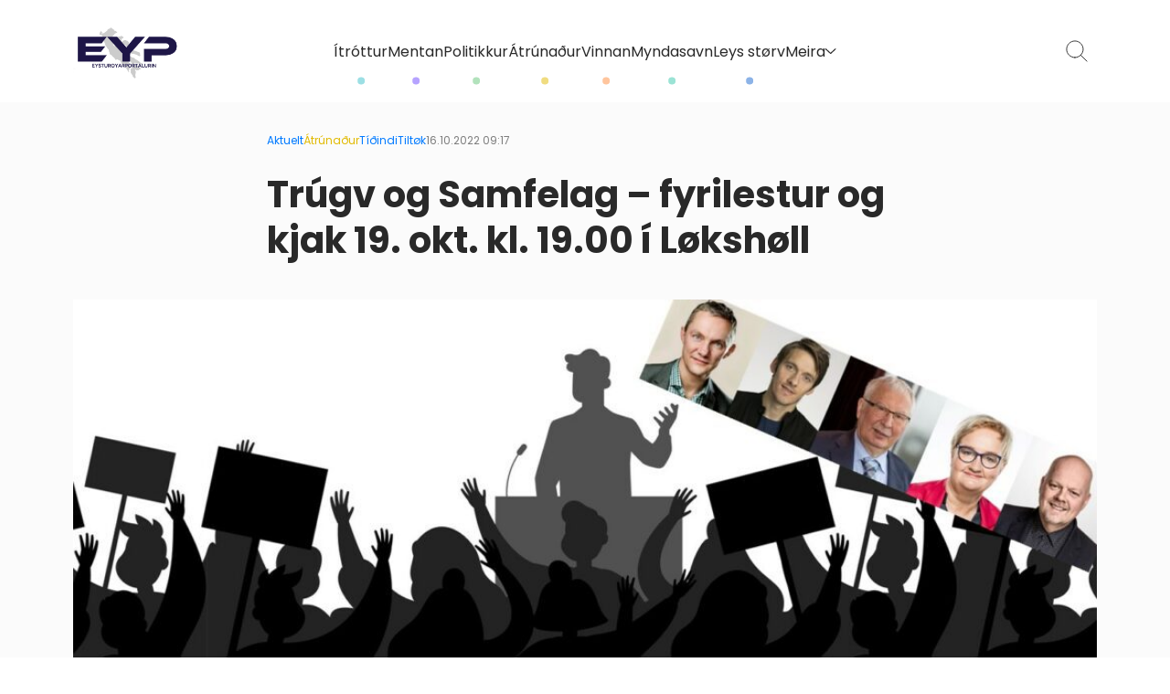

--- FILE ---
content_type: text/html; charset=UTF-8
request_url: https://www.eyp.fo/trugv-og-samfelag-fyrilestur-og-kjak-19-okt-kl-19-00-i-loksholl/
body_size: 10823
content:
<!DOCTYPE html><html xmlns="http://www.w3.org/1999/xhtml" lang="en"><head><meta charset="UTF-8" /><link media="all" href="https://www.eyp.fo/wp-content/cache/autoptimize/css/autoptimize_0a35c43e048d79e3a28f2260eea6bff1.css" rel="stylesheet"><title>Trúgv og Samfelag – fyrilestur og kjak 19. okt. kl. 19.00 í Løkshøll - Eysturoyarportalurin</title><meta charset="UTF-8"><meta name="HandheldFriendly" content="true" /><meta name="apple-mobile-web-app-capable" content="YES" /><meta http-equiv="X-UA-Compatible" content="IE=edge,chrome=1"><meta name="viewport" content="width=device-width, initial-scale=1.0" /><link rel="apple-touch-icon" sizes="180x180" href="https://www.eyp.fo/wp-content/themes/lunnar-eyp/images/favicon/apple-touch-icon.png"><link rel="icon" type="image/png" sizes="32x32" href="https://www.eyp.fo/wp-content/themes/lunnar-eyp/images/favicon/favicon-32x32.png"><link rel="icon" type="image/png" sizes="16x16" href="https://www.eyp.fo/wp-content/themes/lunnar-eyp/images/favicon/favicon-16x16.png"><link rel="manifest" href="https://www.eyp.fo/wp-content/themes/lunnar-eyp/images/favicon/site.webmanifest"><link rel="preconnect" href="https://fonts.googleapis.com"><link rel="preconnect" href="https://fonts.gstatic.com" crossorigin><link href="https://fonts.googleapis.com/css2?family=Poppins:ital,wght@0,300;0,400;0,500;0,600;0,700;1,300;1,400;1,500;1,600;1,700&display=swap" rel="stylesheet"><meta name='robots' content='index, follow, max-image-preview:large, max-snippet:-1, max-video-preview:-1' /><link rel="canonical" href="https://www.eyp.fo/trugv-og-samfelag-fyrilestur-og-kjak-19-okt-kl-19-00-i-loksholl/" /><meta property="og:locale" content="en_US" /><meta property="og:type" content="article" /><meta property="og:title" content="Trúgv og Samfelag – fyrilestur og kjak 19. okt. kl. 19.00 í Løkshøll - Eysturoyarportalurin" /><meta property="og:description" content="Mynd: Háskúlin í Nesvík Almenna rúmið eiga vit øll. Politikkin somuleiðis. Føroyar eru eitt kristið land, verður tíðum ført fram, samstundis sum vit tosa um trúar-, framsøgu- og savningarfrælsi føroyinga. [&hellip;]" /><meta property="og:url" content="https://www.eyp.fo/trugv-og-samfelag-fyrilestur-og-kjak-19-okt-kl-19-00-i-loksholl/" /><meta property="og:site_name" content="Eysturoyarportalurin" /><meta property="article:published_time" content="2022-10-16T08:17:00+00:00" /><meta property="og:image" content="https://www.eyp.fo/wp-content/uploads/2023/05/Trugv-og-samfelag-1024x576-1.jpg" /><meta property="og:image:width" content="1024" /><meta property="og:image:height" content="576" /><meta property="og:image:type" content="image/jpeg" /><meta name="author" content="wplunnar" /><meta name="twitter:card" content="summary_large_image" /><meta name="twitter:label1" content="Written by" /><meta name="twitter:data1" content="wplunnar" /><meta name="twitter:label2" content="Est. reading time" /><meta name="twitter:data2" content="1 minute" /> <script type="application/ld+json" class="yoast-schema-graph">{"@context":"https://schema.org","@graph":[{"@type":"Article","@id":"https://www.eyp.fo/trugv-og-samfelag-fyrilestur-og-kjak-19-okt-kl-19-00-i-loksholl/#article","isPartOf":{"@id":"https://www.eyp.fo/trugv-og-samfelag-fyrilestur-og-kjak-19-okt-kl-19-00-i-loksholl/"},"author":{"name":"wplunnar","@id":"https://www.eyp.fo/#/schema/person/1f25da11f0d4ddb9b68074411315f53d"},"headline":"Trúgv og Samfelag – fyrilestur og kjak 19. okt. kl. 19.00 í Løkshøll","datePublished":"2022-10-16T08:17:00+00:00","mainEntityOfPage":{"@id":"https://www.eyp.fo/trugv-og-samfelag-fyrilestur-og-kjak-19-okt-kl-19-00-i-loksholl/"},"wordCount":134,"image":{"@id":"https://www.eyp.fo/trugv-og-samfelag-fyrilestur-og-kjak-19-okt-kl-19-00-i-loksholl/#primaryimage"},"thumbnailUrl":"https://www.eyp.fo/wp-content/uploads/2023/05/Trugv-og-samfelag-1024x576-1.jpg","articleSection":["Aktuelt","Átrúnaður","Tíðindi","Tiltøk"],"inLanguage":"en-US"},{"@type":"WebPage","@id":"https://www.eyp.fo/trugv-og-samfelag-fyrilestur-og-kjak-19-okt-kl-19-00-i-loksholl/","url":"https://www.eyp.fo/trugv-og-samfelag-fyrilestur-og-kjak-19-okt-kl-19-00-i-loksholl/","name":"Trúgv og Samfelag – fyrilestur og kjak 19. okt. kl. 19.00 í Løkshøll - Eysturoyarportalurin","isPartOf":{"@id":"https://www.eyp.fo/#website"},"primaryImageOfPage":{"@id":"https://www.eyp.fo/trugv-og-samfelag-fyrilestur-og-kjak-19-okt-kl-19-00-i-loksholl/#primaryimage"},"image":{"@id":"https://www.eyp.fo/trugv-og-samfelag-fyrilestur-og-kjak-19-okt-kl-19-00-i-loksholl/#primaryimage"},"thumbnailUrl":"https://www.eyp.fo/wp-content/uploads/2023/05/Trugv-og-samfelag-1024x576-1.jpg","datePublished":"2022-10-16T08:17:00+00:00","author":{"@id":"https://www.eyp.fo/#/schema/person/1f25da11f0d4ddb9b68074411315f53d"},"breadcrumb":{"@id":"https://www.eyp.fo/trugv-og-samfelag-fyrilestur-og-kjak-19-okt-kl-19-00-i-loksholl/#breadcrumb"},"inLanguage":"en-US","potentialAction":[{"@type":"ReadAction","target":["https://www.eyp.fo/trugv-og-samfelag-fyrilestur-og-kjak-19-okt-kl-19-00-i-loksholl/"]}]},{"@type":"ImageObject","inLanguage":"en-US","@id":"https://www.eyp.fo/trugv-og-samfelag-fyrilestur-og-kjak-19-okt-kl-19-00-i-loksholl/#primaryimage","url":"https://www.eyp.fo/wp-content/uploads/2023/05/Trugv-og-samfelag-1024x576-1.jpg","contentUrl":"https://www.eyp.fo/wp-content/uploads/2023/05/Trugv-og-samfelag-1024x576-1.jpg","width":1024,"height":576},{"@type":"BreadcrumbList","@id":"https://www.eyp.fo/trugv-og-samfelag-fyrilestur-og-kjak-19-okt-kl-19-00-i-loksholl/#breadcrumb","itemListElement":[{"@type":"ListItem","position":1,"name":"Home","item":"https://www.eyp.fo/"},{"@type":"ListItem","position":2,"name":"Trúgv og Samfelag – fyrilestur og kjak 19. okt. kl. 19.00 í Løkshøll"}]},{"@type":"WebSite","@id":"https://www.eyp.fo/#website","url":"https://www.eyp.fo/","name":"Eysturoyarportalurin","description":"","potentialAction":[{"@type":"SearchAction","target":{"@type":"EntryPoint","urlTemplate":"https://www.eyp.fo/?s={search_term_string}"},"query-input":{"@type":"PropertyValueSpecification","valueRequired":true,"valueName":"search_term_string"}}],"inLanguage":"en-US"},{"@type":"Person","@id":"https://www.eyp.fo/#/schema/person/1f25da11f0d4ddb9b68074411315f53d","name":"wplunnar","sameAs":["http://www.eyp.fo"],"url":"https://www.eyp.fo/author/wplunnar/"}]}</script> <link rel='dns-prefetch' href='//unpkg.com' /><link rel='dns-prefetch' href='//cdnjs.cloudflare.com' /><link rel="alternate" title="oEmbed (JSON)" type="application/json+oembed" href="https://www.eyp.fo/wp-json/oembed/1.0/embed?url=https%3A%2F%2Fwww.eyp.fo%2Ftrugv-og-samfelag-fyrilestur-og-kjak-19-okt-kl-19-00-i-loksholl%2F" /><link rel="alternate" title="oEmbed (XML)" type="text/xml+oembed" href="https://www.eyp.fo/wp-json/oembed/1.0/embed?url=https%3A%2F%2Fwww.eyp.fo%2Ftrugv-og-samfelag-fyrilestur-og-kjak-19-okt-kl-19-00-i-loksholl%2F&#038;format=xml" /><style id='wp-img-auto-sizes-contain-inline-css' type='text/css'>img:is([sizes=auto i],[sizes^="auto," i]){contain-intrinsic-size:3000px 1500px}
/*# sourceURL=wp-img-auto-sizes-contain-inline-css */</style><style id='wp-emoji-styles-inline-css' type='text/css'>img.wp-smiley, img.emoji {
		display: inline !important;
		border: none !important;
		box-shadow: none !important;
		height: 1em !important;
		width: 1em !important;
		margin: 0 0.07em !important;
		vertical-align: -0.1em !important;
		background: none !important;
		padding: 0 !important;
	}
/*# sourceURL=wp-emoji-styles-inline-css */</style><style id='wp-block-post-featured-image-inline-css' type='text/css'>.wp-block-post-featured-image{margin-left:0;margin-right:0}.wp-block-post-featured-image a{display:block;height:100%}.wp-block-post-featured-image :where(img){box-sizing:border-box;height:auto;max-width:100%;vertical-align:bottom;width:100%}.wp-block-post-featured-image.alignfull img,.wp-block-post-featured-image.alignwide img{width:100%}.wp-block-post-featured-image .wp-block-post-featured-image__overlay.has-background-dim{background-color:#000;inset:0;position:absolute}.wp-block-post-featured-image{position:relative}.wp-block-post-featured-image .wp-block-post-featured-image__overlay.has-background-gradient{background-color:initial}.wp-block-post-featured-image .wp-block-post-featured-image__overlay.has-background-dim-0{opacity:0}.wp-block-post-featured-image .wp-block-post-featured-image__overlay.has-background-dim-10{opacity:.1}.wp-block-post-featured-image .wp-block-post-featured-image__overlay.has-background-dim-20{opacity:.2}.wp-block-post-featured-image .wp-block-post-featured-image__overlay.has-background-dim-30{opacity:.3}.wp-block-post-featured-image .wp-block-post-featured-image__overlay.has-background-dim-40{opacity:.4}.wp-block-post-featured-image .wp-block-post-featured-image__overlay.has-background-dim-50{opacity:.5}.wp-block-post-featured-image .wp-block-post-featured-image__overlay.has-background-dim-60{opacity:.6}.wp-block-post-featured-image .wp-block-post-featured-image__overlay.has-background-dim-70{opacity:.7}.wp-block-post-featured-image .wp-block-post-featured-image__overlay.has-background-dim-80{opacity:.8}.wp-block-post-featured-image .wp-block-post-featured-image__overlay.has-background-dim-90{opacity:.9}.wp-block-post-featured-image .wp-block-post-featured-image__overlay.has-background-dim-100{opacity:1}.wp-block-post-featured-image:where(.alignleft,.alignright){width:100%}
/*# sourceURL=https://www.eyp.fo/wp-includes/blocks/post-featured-image/style.min.css */</style><style id='global-styles-inline-css' type='text/css'>:root{--wp--preset--aspect-ratio--square: 1;--wp--preset--aspect-ratio--4-3: 4/3;--wp--preset--aspect-ratio--3-4: 3/4;--wp--preset--aspect-ratio--3-2: 3/2;--wp--preset--aspect-ratio--2-3: 2/3;--wp--preset--aspect-ratio--16-9: 16/9;--wp--preset--aspect-ratio--9-16: 9/16;--wp--preset--color--black: #000000;--wp--preset--color--cyan-bluish-gray: #abb8c3;--wp--preset--color--white: #ffffff;--wp--preset--color--pale-pink: #f78da7;--wp--preset--color--vivid-red: #cf2e2e;--wp--preset--color--luminous-vivid-orange: #ff6900;--wp--preset--color--luminous-vivid-amber: #fcb900;--wp--preset--color--light-green-cyan: #7bdcb5;--wp--preset--color--vivid-green-cyan: #00d084;--wp--preset--color--pale-cyan-blue: #8ed1fc;--wp--preset--color--vivid-cyan-blue: #0693e3;--wp--preset--color--vivid-purple: #9b51e0;--wp--preset--color--blurple: var(--color-blurple);--wp--preset--color--blue: var(--color-blue);--wp--preset--color--dark-blue: var(--color-dark-blue);--wp--preset--color--dark-100: var(--color-black-100);--wp--preset--color--bg: var(--bg-color);--wp--preset--gradient--vivid-cyan-blue-to-vivid-purple: linear-gradient(135deg,rgb(6,147,227) 0%,rgb(155,81,224) 100%);--wp--preset--gradient--light-green-cyan-to-vivid-green-cyan: linear-gradient(135deg,rgb(122,220,180) 0%,rgb(0,208,130) 100%);--wp--preset--gradient--luminous-vivid-amber-to-luminous-vivid-orange: linear-gradient(135deg,rgb(252,185,0) 0%,rgb(255,105,0) 100%);--wp--preset--gradient--luminous-vivid-orange-to-vivid-red: linear-gradient(135deg,rgb(255,105,0) 0%,rgb(207,46,46) 100%);--wp--preset--gradient--very-light-gray-to-cyan-bluish-gray: linear-gradient(135deg,rgb(238,238,238) 0%,rgb(169,184,195) 100%);--wp--preset--gradient--cool-to-warm-spectrum: linear-gradient(135deg,rgb(74,234,220) 0%,rgb(151,120,209) 20%,rgb(207,42,186) 40%,rgb(238,44,130) 60%,rgb(251,105,98) 80%,rgb(254,248,76) 100%);--wp--preset--gradient--blush-light-purple: linear-gradient(135deg,rgb(255,206,236) 0%,rgb(152,150,240) 100%);--wp--preset--gradient--blush-bordeaux: linear-gradient(135deg,rgb(254,205,165) 0%,rgb(254,45,45) 50%,rgb(107,0,62) 100%);--wp--preset--gradient--luminous-dusk: linear-gradient(135deg,rgb(255,203,112) 0%,rgb(199,81,192) 50%,rgb(65,88,208) 100%);--wp--preset--gradient--pale-ocean: linear-gradient(135deg,rgb(255,245,203) 0%,rgb(182,227,212) 50%,rgb(51,167,181) 100%);--wp--preset--gradient--electric-grass: linear-gradient(135deg,rgb(202,248,128) 0%,rgb(113,206,126) 100%);--wp--preset--gradient--midnight: linear-gradient(135deg,rgb(2,3,129) 0%,rgb(40,116,252) 100%);--wp--preset--font-size--small: 14px;--wp--preset--font-size--medium: 20px;--wp--preset--font-size--large: 24px;--wp--preset--font-size--x-large: 42px;--wp--preset--font-size--normal: var(--font-size);--wp--preset--font-family--font: var(--font);--wp--preset--spacing--20: 0.44rem;--wp--preset--spacing--30: 0.67rem;--wp--preset--spacing--40: 1rem;--wp--preset--spacing--50: 1.5rem;--wp--preset--spacing--60: 2.25rem;--wp--preset--spacing--70: 3.38rem;--wp--preset--spacing--80: 5.06rem;--wp--preset--shadow--natural: 6px 6px 9px rgba(0, 0, 0, 0.2);--wp--preset--shadow--deep: 12px 12px 50px rgba(0, 0, 0, 0.4);--wp--preset--shadow--sharp: 6px 6px 0px rgba(0, 0, 0, 0.2);--wp--preset--shadow--outlined: 6px 6px 0px -3px rgb(255, 255, 255), 6px 6px rgb(0, 0, 0);--wp--preset--shadow--crisp: 6px 6px 0px rgb(0, 0, 0);}:root { --wp--style--global--content-size: var(--container);--wp--style--global--wide-size: var(--container-wide); }:where(body) { margin: 0; }.wp-site-blocks > .alignleft { float: left; margin-right: 2em; }.wp-site-blocks > .alignright { float: right; margin-left: 2em; }.wp-site-blocks > .aligncenter { justify-content: center; margin-left: auto; margin-right: auto; }:where(.is-layout-flex){gap: 0.5em;}:where(.is-layout-grid){gap: 0.5em;}.is-layout-flow > .alignleft{float: left;margin-inline-start: 0;margin-inline-end: 2em;}.is-layout-flow > .alignright{float: right;margin-inline-start: 2em;margin-inline-end: 0;}.is-layout-flow > .aligncenter{margin-left: auto !important;margin-right: auto !important;}.is-layout-constrained > .alignleft{float: left;margin-inline-start: 0;margin-inline-end: 2em;}.is-layout-constrained > .alignright{float: right;margin-inline-start: 2em;margin-inline-end: 0;}.is-layout-constrained > .aligncenter{margin-left: auto !important;margin-right: auto !important;}.is-layout-constrained > :where(:not(.alignleft):not(.alignright):not(.alignfull)){max-width: var(--wp--style--global--content-size);margin-left: auto !important;margin-right: auto !important;}.is-layout-constrained > .alignwide{max-width: var(--wp--style--global--wide-size);}body .is-layout-flex{display: flex;}.is-layout-flex{flex-wrap: wrap;align-items: center;}.is-layout-flex > :is(*, div){margin: 0;}body .is-layout-grid{display: grid;}.is-layout-grid > :is(*, div){margin: 0;}body{background-color: var(--bg-color);font-family: var(--font);font-size: var(--font-size);line-height: 1.7;padding-top: 0px;padding-right: 0px;padding-bottom: 0px;padding-left: 0px;}a:where(:not(.wp-element-button)){color: var(--color-link);text-decoration: underline;}h1{font-family: var(--font-serif);font-size: var(--font-size-h1);line-height: var(--font-size-h1);}h2{font-family: var(--font-serif);font-size: var(--font-size-h2);line-height: var(--font-size-h2);}h3{font-family: var(--font-serif);font-size: var(--font-size-h3);line-height: var(--font-size-h3);}h4{font-size: var(--font-size-h4);line-height: var(--font-size-h4);}h5{font-size: var(--font-size-h5);line-height: var(--font-size-h5);}h6{font-size: var(--font-size-h6);line-height: var(--font-size-h6);}:root :where(.wp-element-button, .wp-block-button__link){background-color: #32373c;border-width: 0;color: #fff;font-family: inherit;font-size: inherit;font-style: inherit;font-weight: inherit;letter-spacing: inherit;line-height: inherit;padding-top: calc(0.667em + 2px);padding-right: calc(1.333em + 2px);padding-bottom: calc(0.667em + 2px);padding-left: calc(1.333em + 2px);text-decoration: none;text-transform: inherit;}.has-black-color{color: var(--wp--preset--color--black) !important;}.has-cyan-bluish-gray-color{color: var(--wp--preset--color--cyan-bluish-gray) !important;}.has-white-color{color: var(--wp--preset--color--white) !important;}.has-pale-pink-color{color: var(--wp--preset--color--pale-pink) !important;}.has-vivid-red-color{color: var(--wp--preset--color--vivid-red) !important;}.has-luminous-vivid-orange-color{color: var(--wp--preset--color--luminous-vivid-orange) !important;}.has-luminous-vivid-amber-color{color: var(--wp--preset--color--luminous-vivid-amber) !important;}.has-light-green-cyan-color{color: var(--wp--preset--color--light-green-cyan) !important;}.has-vivid-green-cyan-color{color: var(--wp--preset--color--vivid-green-cyan) !important;}.has-pale-cyan-blue-color{color: var(--wp--preset--color--pale-cyan-blue) !important;}.has-vivid-cyan-blue-color{color: var(--wp--preset--color--vivid-cyan-blue) !important;}.has-vivid-purple-color{color: var(--wp--preset--color--vivid-purple) !important;}.has-blurple-color{color: var(--wp--preset--color--blurple) !important;}.has-blue-color{color: var(--wp--preset--color--blue) !important;}.has-dark-blue-color{color: var(--wp--preset--color--dark-blue) !important;}.has-dark-100-color{color: var(--wp--preset--color--dark-100) !important;}.has-bg-color{color: var(--wp--preset--color--bg) !important;}.has-black-background-color{background-color: var(--wp--preset--color--black) !important;}.has-cyan-bluish-gray-background-color{background-color: var(--wp--preset--color--cyan-bluish-gray) !important;}.has-white-background-color{background-color: var(--wp--preset--color--white) !important;}.has-pale-pink-background-color{background-color: var(--wp--preset--color--pale-pink) !important;}.has-vivid-red-background-color{background-color: var(--wp--preset--color--vivid-red) !important;}.has-luminous-vivid-orange-background-color{background-color: var(--wp--preset--color--luminous-vivid-orange) !important;}.has-luminous-vivid-amber-background-color{background-color: var(--wp--preset--color--luminous-vivid-amber) !important;}.has-light-green-cyan-background-color{background-color: var(--wp--preset--color--light-green-cyan) !important;}.has-vivid-green-cyan-background-color{background-color: var(--wp--preset--color--vivid-green-cyan) !important;}.has-pale-cyan-blue-background-color{background-color: var(--wp--preset--color--pale-cyan-blue) !important;}.has-vivid-cyan-blue-background-color{background-color: var(--wp--preset--color--vivid-cyan-blue) !important;}.has-vivid-purple-background-color{background-color: var(--wp--preset--color--vivid-purple) !important;}.has-blurple-background-color{background-color: var(--wp--preset--color--blurple) !important;}.has-blue-background-color{background-color: var(--wp--preset--color--blue) !important;}.has-dark-blue-background-color{background-color: var(--wp--preset--color--dark-blue) !important;}.has-dark-100-background-color{background-color: var(--wp--preset--color--dark-100) !important;}.has-bg-background-color{background-color: var(--wp--preset--color--bg) !important;}.has-black-border-color{border-color: var(--wp--preset--color--black) !important;}.has-cyan-bluish-gray-border-color{border-color: var(--wp--preset--color--cyan-bluish-gray) !important;}.has-white-border-color{border-color: var(--wp--preset--color--white) !important;}.has-pale-pink-border-color{border-color: var(--wp--preset--color--pale-pink) !important;}.has-vivid-red-border-color{border-color: var(--wp--preset--color--vivid-red) !important;}.has-luminous-vivid-orange-border-color{border-color: var(--wp--preset--color--luminous-vivid-orange) !important;}.has-luminous-vivid-amber-border-color{border-color: var(--wp--preset--color--luminous-vivid-amber) !important;}.has-light-green-cyan-border-color{border-color: var(--wp--preset--color--light-green-cyan) !important;}.has-vivid-green-cyan-border-color{border-color: var(--wp--preset--color--vivid-green-cyan) !important;}.has-pale-cyan-blue-border-color{border-color: var(--wp--preset--color--pale-cyan-blue) !important;}.has-vivid-cyan-blue-border-color{border-color: var(--wp--preset--color--vivid-cyan-blue) !important;}.has-vivid-purple-border-color{border-color: var(--wp--preset--color--vivid-purple) !important;}.has-blurple-border-color{border-color: var(--wp--preset--color--blurple) !important;}.has-blue-border-color{border-color: var(--wp--preset--color--blue) !important;}.has-dark-blue-border-color{border-color: var(--wp--preset--color--dark-blue) !important;}.has-dark-100-border-color{border-color: var(--wp--preset--color--dark-100) !important;}.has-bg-border-color{border-color: var(--wp--preset--color--bg) !important;}.has-vivid-cyan-blue-to-vivid-purple-gradient-background{background: var(--wp--preset--gradient--vivid-cyan-blue-to-vivid-purple) !important;}.has-light-green-cyan-to-vivid-green-cyan-gradient-background{background: var(--wp--preset--gradient--light-green-cyan-to-vivid-green-cyan) !important;}.has-luminous-vivid-amber-to-luminous-vivid-orange-gradient-background{background: var(--wp--preset--gradient--luminous-vivid-amber-to-luminous-vivid-orange) !important;}.has-luminous-vivid-orange-to-vivid-red-gradient-background{background: var(--wp--preset--gradient--luminous-vivid-orange-to-vivid-red) !important;}.has-very-light-gray-to-cyan-bluish-gray-gradient-background{background: var(--wp--preset--gradient--very-light-gray-to-cyan-bluish-gray) !important;}.has-cool-to-warm-spectrum-gradient-background{background: var(--wp--preset--gradient--cool-to-warm-spectrum) !important;}.has-blush-light-purple-gradient-background{background: var(--wp--preset--gradient--blush-light-purple) !important;}.has-blush-bordeaux-gradient-background{background: var(--wp--preset--gradient--blush-bordeaux) !important;}.has-luminous-dusk-gradient-background{background: var(--wp--preset--gradient--luminous-dusk) !important;}.has-pale-ocean-gradient-background{background: var(--wp--preset--gradient--pale-ocean) !important;}.has-electric-grass-gradient-background{background: var(--wp--preset--gradient--electric-grass) !important;}.has-midnight-gradient-background{background: var(--wp--preset--gradient--midnight) !important;}.has-small-font-size{font-size: var(--wp--preset--font-size--small) !important;}.has-medium-font-size{font-size: var(--wp--preset--font-size--medium) !important;}.has-large-font-size{font-size: var(--wp--preset--font-size--large) !important;}.has-x-large-font-size{font-size: var(--wp--preset--font-size--x-large) !important;}.has-normal-font-size{font-size: var(--wp--preset--font-size--normal) !important;}.has-font-font-family{font-family: var(--wp--preset--font-family--font) !important;}
/*# sourceURL=global-styles-inline-css */</style><link rel='stylesheet' id='aos-css-css' href='https://unpkg.com/aos@2.3.1/dist/aos.css?ver=6.9' type='text/css' media='all' /><link rel='stylesheet' id='magnific-css-css' href='https://cdnjs.cloudflare.com/ajax/libs/magnific-popup.js/1.0.0/magnific-popup.min.css?ver=6.9' type='text/css' media='all' /> <script type="text/javascript" src="https://www.eyp.fo/wp-includes/js/jquery/jquery.min.js?ver=3.7.1" id="jquery-core-js"></script> <script type="text/javascript" src="https://www.eyp.fo/wp-includes/js/jquery/jquery-migrate.min.js?ver=3.4.1" id="jquery-migrate-js"></script> <script type="text/javascript" id="algolia-index-name-js-after">var algolia_index_name = 'production';
//# sourceURL=algolia-index-name-js-after</script> <script type="text/javascript" id="algolia-id-js-after">var algolia_application_id = 'HEFHLLJUJT'; var algolia_api_key = '29fcbc5bc70489863b371cf64c9cafc8';
//# sourceURL=algolia-id-js-after</script> <link rel="https://api.w.org/" href="https://www.eyp.fo/wp-json/" /><link rel="alternate" title="JSON" type="application/json" href="https://www.eyp.fo/wp-json/wp/v2/posts/3847" /><link rel="EditURI" type="application/rsd+xml" title="RSD" href="https://www.eyp.fo/xmlrpc.php?rsd" /><meta name="generator" content="WordPress 6.9" /><link rel='shortlink' href='https://www.eyp.fo/?p=3847' /><meta name="tec-api-version" content="v1"><meta name="tec-api-origin" content="https://www.eyp.fo"><link rel="alternate" href="https://www.eyp.fo/wp-json/tribe/events/v1/" /> <script defer data-domain="eyp.fo" src="https://plausible.io/js/script.js"></script> </head><body class="wp-singular post-template-default single single-post postid-3847 single-format-standard wp-theme-lunnar-eyp tribe-no-js"><div id="body-wrapper"><div id="oyesanfghsls" class="lunnar-lysing take-over" data-position="take-over" v-if="lysing" v-cloak> <a :href="lysing.url" @click.prevent="goToLysing(lysing.id, lysing.url)" class="lysing"> <img v-if="lysing.type == 'image' && lysing.media" :src="lysing.media.url" :width="lysing.media.width" :height="lysing.media.height" :alt="lysing.title" /><video v-if="lysing.type == 'video' && lysing.video" autobuffer="" loop="" muted="" playsinline="" autoplay class="lazy-video"> <source :data-src="lysing.video.url" type="video/mp4" data-media="landscape"></video> </a></div><div id="nav-header"><div class="header-content alignwide"><div class="logo-wrapper"> <a href="https://www.eyp.fo" class="top-logo"> <img src="https://www.eyp.fo/wp-content/themes/lunnar-eyp/images/logo.jpg" width="222" height="120" alt="" /> </a></div><nav><div class="nav-item menu-id-195"> <a href="https://www.eyp.fo/category/itrottur/" class=""> Ítróttur<div class="menu-dot "></div> </a></div><div class="nav-item menu-id-196"> <a href="https://www.eyp.fo/category/mentan/" class=""> Mentan<div class="menu-dot "></div> </a></div><div class="nav-item menu-id-198"> <a href="https://www.eyp.fo/category/politikkur/" class=""> Politikkur<div class="menu-dot "></div> </a></div><div class="nav-item menu-id-9021"> <a href="https://www.eyp.fo/category/atrunadur/" class=""> Átrúnaður<div class="menu-dot "></div> </a></div><div class="nav-item menu-id-9022"> <a href="https://www.eyp.fo/category/vinnan/" class=""> Vinnan<div class="menu-dot "></div> </a></div><div class="nav-item menu-id-197"> <a href="https://www.eyp.fo/category/myndasavn/" class=""> Myndasavn<div class="menu-dot "></div> </a></div><div class="nav-item menu-id-9024"> <a href="https://www.eyp.fo/leys-storv/" class=""> Leys størv<div class="menu-dot "></div> </a></div><div class="nav-item is-dropdown"> <a href="#">Meira <img src="https://www.eyp.fo/wp-content/themes/lunnar-eyp/images/icon-chevron.svg" class="injectable" /></a><div class="nav-item--dropdown"><div class="nav-item menu-id-53602"> <a href="https://www.eyp.fo/category/eyp-greinar/" class="">EYP-greinar</a></div><div class="nav-item menu-id-194"> <a href="https://www.eyp.fo/category/filmsbrot/" class="">Filmsbrot</a></div><div class="nav-item menu-id-53600"> <a href="https://www.eyp.fo/category/minningarord/" class="">Minningarorð</a></div><div class="nav-item menu-id-53601"> <a href="https://www.eyp.fo/category/tidindaskriv/" class="">Tíðindaskriv</a></div><div class="nav-item menu-id-9023"> <a href="https://www.eyp.fo/kunngerdir/" class="">Kunngerðir</a></div><div class="nav-item menu-id-9025"> <a href="https://www.eyp.fo/lysingar/" class="">Lýsingar</a></div><div class="nav-item menu-id-15849"> <a href="https://www.eyp.fo/kommunur/" class="">Kommunur</a></div><div class="nav-item menu-id-9029"> <a href="https://www.eyp.fo/um-okkum/" class="">Um okkum</a></div></div></nav><div class="header-utls"> <a href="#" class="header-util--search"><img src="https://www.eyp.fo/wp-content/themes/lunnar-eyp/images/icon-search.svg" class="injectable" /></a> <a href="#" class="header-util--menu lunnar-menu--toggle"><img src="https://www.eyp.fo/wp-content/themes/lunnar-eyp/images/icon-menu.svg" class="injectable" /></a></div></div></div><div id="lunnar-menu--simple"><div class="lunnar-menu--top"> <a href="#" class="lunnar-menu--toggle"> <img src="https://www.eyp.fo/wp-content/themes/lunnar-eyp/images/icon-close.svg" class="injectable" /> </a></div><div class="lunnar-menu--content"><ul id="menu-main-menu" class="menu"><li id="menu-item-195" class="menu-item menu-item-type-taxonomy menu-item-object-category menu-item-195"><a href="https://www.eyp.fo/category/itrottur/">Ítróttur</a></li><li id="menu-item-196" class="menu-item menu-item-type-taxonomy menu-item-object-category menu-item-196"><a href="https://www.eyp.fo/category/mentan/">Mentan</a></li><li id="menu-item-198" class="menu-item menu-item-type-taxonomy menu-item-object-category menu-item-198"><a href="https://www.eyp.fo/category/politikkur/">Politikkur</a></li><li id="menu-item-9021" class="menu-item menu-item-type-taxonomy menu-item-object-category current-post-ancestor current-menu-parent current-post-parent menu-item-9021"><a href="https://www.eyp.fo/category/atrunadur/">Átrúnaður</a></li><li id="menu-item-9022" class="menu-item menu-item-type-taxonomy menu-item-object-category menu-item-9022"><a href="https://www.eyp.fo/category/vinnan/">Vinnan</a></li><li id="menu-item-197" class="menu-item menu-item-type-taxonomy menu-item-object-category menu-item-197"><a href="https://www.eyp.fo/category/myndasavn/">Myndasavn</a></li><li id="menu-item-9024" class="menu-item menu-item-type-post_type menu-item-object-page menu-item-9024"><a href="https://www.eyp.fo/leys-storv/">Leys størv</a></li><li id="menu-item-53602" class="menu-item menu-item-type-taxonomy menu-item-object-category menu-item-53602"><a href="https://www.eyp.fo/category/eyp-greinar/">EYP-greinar</a></li><li id="menu-item-194" class="menu-item menu-item-type-taxonomy menu-item-object-category menu-item-194"><a href="https://www.eyp.fo/category/filmsbrot/">Filmsbrot</a></li><li id="menu-item-53600" class="menu-item menu-item-type-taxonomy menu-item-object-category menu-item-53600"><a href="https://www.eyp.fo/category/minningarord/">Minningarorð</a></li><li id="menu-item-53601" class="menu-item menu-item-type-taxonomy menu-item-object-category menu-item-53601"><a href="https://www.eyp.fo/category/tidindaskriv/">Tíðindaskriv</a></li><li id="menu-item-9023" class="menu-item menu-item-type-post_type menu-item-object-page menu-item-9023"><a href="https://www.eyp.fo/kunngerdir/">Kunngerðir</a></li><li id="menu-item-9025" class="menu-item menu-item-type-post_type menu-item-object-page menu-item-9025"><a href="https://www.eyp.fo/lysingar/">Lýsingar</a></li><li id="menu-item-15849" class="menu-item menu-item-type-post_type menu-item-object-page menu-item-15849"><a href="https://www.eyp.fo/kommunur/">Kommunur</a></li><li id="menu-item-9029" class="menu-item menu-item-type-post_type menu-item-object-page menu-item-9029"><a href="https://www.eyp.fo/um-okkum/">Um okkum</a></li></ul></div></div><section id="search-overlay" :class="{
 open: searchOpen
 }"><div class="search-container"><h5>Leita á eyp.fo</h5><div class="search-input-container"> <input type="text" autocomplete="off" v-model="searchValue" placeholder="Leita" /><div class="clear-text-icon"> <img src="https://www.eyp.fo/wp-content/themes/lunnar-eyp/images/icon-search.svg" class="injectable" /></div></div><div v-show="showResults && searchResults.length > 0" class="pagination"><div class="number-of-hits"> Leitingin gevur {{numberOfResults}} úrslit</div></div><div v-if="showResults && searchResults.length == 0" class="no-results">Ongi úrslit</div><div class="search-results-container" :class="{show: renderResultsContainer}"><div v-show="showResults" class="search-results"> <a v-for="(result, index) in searchResults" :key="index" :href="result.url" class="search-result-item" :data_type="result.post_type" :data_id="result.post_id"><div class="content-wrapper"><div class="search-content--header"><div class="search--categories"> <span v-for="(category, index) of result.post_category" :key=index class="post-category--tag" :class="category"> {{ category }} </span></div><div class="search--date">{{ result.post_date_simple }}</div></div><div class="search--title">{{result.post_title}}</div></div> </a></div></div><div v-show="showResults && searchResults.length > 0" class="pagination-bottom"><div @click="previousPage" class="prev-page" :class="{disabled: !hasPrevious}"><div class="icon-wrapper"> <img src="https://www.eyp.fo/wp-content/themes/lunnar-eyp/images/icon-arrow.svg" class="injectable" /></div><div class="text">Undanfarna síða</div></div><div class="algolia-brand"><span>Leiting av</span> <img src="https://www.eyp.fo/wp-content/themes/lunnar-eyp/images/algolia-logo.svg" /></div><div @click="nextPage" class="next-page" :class="{disabled: !hasNext}"><div class="text">Næsta síða</div><div class="icon-wrapper"> <img src="https://www.eyp.fo/wp-content/themes/lunnar-eyp/images/icon-arrow.svg" class="injectable" /></div></div></div></div><div class="search-bg"></div></section><main class="post-page post-single"><div class="post-card--meta"> <a href="/category/aktuelt" class="post-category--tag category-tag-aktuelt">Aktuelt</a> <a href="/category/atrunadur" class="post-category--tag category-tag-atrunadur">Átrúnaður</a> <a href="/category/tidindi" class="post-category--tag category-tag-tidindi">Tíðindi</a> <a href="/category/tiltok" class="post-category--tag category-tag-tiltok">Tiltøk</a><div class="post-card--date"> 16.10.2022 09:17</div></div><h1 class="post-title">Trúgv og Samfelag – fyrilestur og kjak 19. okt. kl. 19.00 í Løkshøll</h1><div class="post-image"><div class="post-image--img"> <img src="https://www.eyp.fo/wp-content/uploads/2023/05/Trugv-og-samfelag-1024x576-1.jpg" style="object-position: 50% 50%;" alt="" /></div></div><div class="post-content-container"><p class="has-small-font-size"><em>Mynd: Háskúlin í Nesvík</em></p><p>Almenna rúmið eiga vit øll. Politikkin somuleiðis. Føroyar eru eitt kristið land, verður tíðum ført fram, samstundis sum vit tosa um trúar-, framsøgu- og savningarfrælsi føroyinga.</p><p>Háskúlin í Nesvík spyr tí: Hvønn leiklut hevur átrúnaðurin í tí almenna? Og hvønn leiklut eigur ella kann átrúnaðurin hava í tí politiska?</p><p>Jógvan Fríðriksson, Heini í Skorðini, Sjúrður Skaale, Jaspur Langgaard og Ruth Vang luttaka. Ovi Brim leiðir løtuna.</p><p>Tiltakið er ókeypis, men tilmelding krevst og fer fram á hesi leinkju:<br><a href="https://loksholl.fo/events/event/417" target="_blank" rel="noreferrer noopener">Fyrilestrar og kjak: Trúgv í tí almenna rúminum – Løkshøll (loksholl.fo)</a><br><br><strong>Vælkomin øll!</strong></p><figure class="wp-block-post-featured-image"><img fetchpriority="high" decoding="async" width="1024" height="576" src="https://www.eyp.fo/wp-content/uploads/2023/05/Trugv-og-samfelag-1024x576-1.jpg" class="attachment-post-thumbnail size-post-thumbnail wp-post-image" alt="" style="object-fit:cover;" srcset="https://www.eyp.fo/wp-content/uploads/2023/05/Trugv-og-samfelag-1024x576-1.jpg 1024w, https://www.eyp.fo/wp-content/uploads/2023/05/Trugv-og-samfelag-1024x576-1-800x450.jpg 800w, https://www.eyp.fo/wp-content/uploads/2023/05/Trugv-og-samfelag-1024x576-1-768x432.jpg 768w" sizes="(max-width: 1024px) 100vw, 1024px" /></figure> <a class="facebook-share-btn" onclick="openPopup('https://www.eyp.fo/trugv-og-samfelag-fyrilestur-og-kjak-19-okt-kl-19-00-i-loksholl/')" href="#" target="_blank" rel="noopener" aria-label="Share on Facebook"><img src="https://www.eyp.fo/wp-content/themes/lunnar-eyp/images/icon-facebook.svg" class="injectable" /> Deil á Facebook</a></div><div class="lunnar-lysing-block alignwide" style="margin-top: 3.5rem;"><div class="lysingar-wrapper"> <a id="csmbdwxhpzjm" data-position="grein" v-if="lysing" v-cloak :href="lysing.url" @click.prevent="goToLysing(lysing.id, lysing.url)" class="lysing lunnar-lysing"> <img v-if="lysing.type == 'image' && lysing.media" :src="lysing.media.url" :width="lysing.media.width" :height="lysing.media.height" :alt="lysing.title" /><video v-if="lysing.type == 'video' && lysing.video" autobuffer="" loop="" muted="" playsinline="" autoplay class="lazy-video"> <source :data-src="lysing.video.url" type="video/mp4" data-media="landscape"></video> </a> <a id="pezhigxdonbs" data-position="grein" v-if="lysing" v-cloak :href="lysing.url" @click.prevent="goToLysing(lysing.id, lysing.url)" class="lysing lunnar-lysing"> <img v-if="lysing.type == 'image' && lysing.media" :src="lysing.media.url" :width="lysing.media.width" :height="lysing.media.height" :alt="lysing.title" /><video v-if="lysing.type == 'video' && lysing.video" autobuffer="" loop="" muted="" playsinline="" autoplay class="lazy-video"> <source :data-src="lysing.video.url" type="video/mp4" data-media="landscape"></video> </a></div></div><div class="more-articles"><div class="more-articles--content alignwide"><h5>Aðrar greinar</h5><div class="more-articles--list"> <a href="https://www.eyp.fo/godar-skattainntokur-i-nes-kommunu/" class="more-articles--item"><div class="more-articles--item-meta"><div class="post-category--tag category-tag-aktuelt">Aktuelt</div><div class="post-card--date"> 14.01.2026 22:01</div></div><h6>Góðar skattainntøkur í Nes kommunu</h6> </a> <a href="https://www.eyp.fo/eydun-og-atli-hitt-starvsbrodur-i-islandi/" class="more-articles--item"><div class="more-articles--item-meta"><div class="post-category--tag category-tag-aktuelt">Aktuelt</div><div class="post-category--tag category-tag-itrottur">Ítróttur</div><div class="post-card--date"> 14.01.2026 19:20</div></div><h6>Eyðun og Atli hitt starvsbrøður í Íslandi</h6> </a> <a href="https://www.eyp.fo/logtingsforkvinnan-luttikid-a-sidbundna-midskeidis-midmalanum-i-folkatinginum/" class="more-articles--item"><div class="more-articles--item-meta"><div class="post-category--tag category-tag-aktuelt">Aktuelt</div><div class="post-category--tag category-tag-politikkur">Politikkur</div><div class="post-card--date"> 14.01.2026 19:18</div></div><h6>Løgtingsforkvinnan luttikið á siðbundna miðskeiðis miðmálanum í Fólkatinginum</h6> </a> <a href="https://www.eyp.fo/progvhandan-a-vinnuhaskulanum-7/" class="more-articles--item"><div class="more-articles--item-meta"><div class="post-category--tag category-tag-aktuelt">Aktuelt</div><div class="post-card--date"> 14.01.2026 19:15</div></div><h6>Prógvhandan á Vinnuháskúlanum</h6> </a></div></div></div></main><div id="footer"><div class="footer-content alignwide"><div class="footer-graph"><img src="https://www.eyp.fo/wp-content/themes/lunnar-eyp/images/eysturoy.svg" class="injectable" /></div><ul id="menu-footer-menu" class="menu"><li id="menu-item-15" class="menu-item menu-item-type-custom menu-item-object-custom menu-item-has-children menu-item-15"><a href="#">Tíðindi</a><ul class="sub-menu"><li id="menu-item-18" class="menu-item menu-item-type-taxonomy menu-item-object-category menu-item-18"><a href="https://www.eyp.fo/category/itrottur/">Ítróttur</a></li><li id="menu-item-19" class="menu-item menu-item-type-taxonomy menu-item-object-category menu-item-19"><a href="https://www.eyp.fo/category/mentan/">Mentan</a></li><li id="menu-item-16" class="menu-item menu-item-type-taxonomy menu-item-object-category current-post-ancestor current-menu-parent current-post-parent menu-item-16"><a href="https://www.eyp.fo/category/atrunadur/">Átrúnaður</a></li><li id="menu-item-21" class="menu-item menu-item-type-taxonomy menu-item-object-category menu-item-21"><a href="https://www.eyp.fo/category/politikkur/">Politikkur</a></li><li id="menu-item-20" class="menu-item menu-item-type-taxonomy menu-item-object-category menu-item-20"><a href="https://www.eyp.fo/category/myndasavn/">Myndasavn</a></li><li id="menu-item-17" class="menu-item menu-item-type-taxonomy menu-item-object-category menu-item-17"><a href="https://www.eyp.fo/category/filmsbrot/">Filmsbrot</a></li></ul></li><li id="menu-item-35" class="menu-item menu-item-type-custom menu-item-object-custom menu-item-has-children menu-item-35"><a href="#">Tænastur</a><ul class="sub-menu"><li id="menu-item-9032" class="menu-item menu-item-type-post_type menu-item-object-page menu-item-9032"><a href="https://www.eyp.fo/lysingar/">Lýsingar</a></li><li id="menu-item-9033" class="menu-item menu-item-type-post_type menu-item-object-page menu-item-9033"><a href="https://www.eyp.fo/kunngerdir/">Kunngerðir</a></li><li id="menu-item-9034" class="menu-item menu-item-type-post_type menu-item-object-page menu-item-9034"><a href="https://www.eyp.fo/leys-storv/">Leys størv</a></li></ul></li><li id="menu-item-39" class="menu-item menu-item-type-custom menu-item-object-custom menu-item-has-children menu-item-39"><a href="#">Eysturoyarportalurin</a><ul class="sub-menu"><li id="menu-item-40" class="menu-item menu-item-type-custom menu-item-object-custom menu-item-40"><a href="mailto:eyp@eyp.fo">eyp@eyp.fo</a></li><li id="menu-item-41" class="menu-item menu-item-type-custom menu-item-object-custom menu-item-41"><a href="tel:+298%2074%2022%2022">+298 74 22 22</a></li><li id="menu-item-9035" class="menu-item menu-item-type-post_type menu-item-object-page menu-item-9035"><a href="https://www.eyp.fo/um-okkum/">Um okkum</a></li></ul></li></ul></div></div><div class="by-footer"><div class="alignwide by-footer-content"> <span>&copy; 2026 Eysturoyarportalurin</span> <a href="https://www.lunnar.fo" target="_blank"><img src="https://www.eyp.fo/wp-content/themes/lunnar-eyp/images/lunnar-logo-dark.svg" class="injectable by-logo" /></a></div></div><div id="fullscreen-overlay"><div class="fullscreen-overlay--close"><img src="https://www.eyp.fo/wp-content/themes/lunnar-eyp/images/icon-close.svg" class="injectable" /></div><div class="video-container"></div></div> <script>var baseUrl = "https://www.eyp.fo";</script> </div>  <script>const lysingarJSON = '{"grein":[{"id":61560,"title":"Bakkafrost shop - Januar 2026","url":"https:\/\/www.bakkafrostshop.fo\/?srsltid=AfmBOopCFjh8ATqEuCH6uw1jcomG3N52bnppBcG8dquuG2wJGpRghAnX&shpxid=8474e58f-ee1a-4ee1-8291-a089ea535ab6","media":null,"type":"video","video":{"ID":61561,"id":61561,"title":"BakkafrostShop_Order","filename":"BakkafrostShop_Order.mp4","filesize":4062080,"url":"https:\/\/www.eyp.fo\/wp-content\/uploads\/2026\/01\/BakkafrostShop_Order.mp4","link":"https:\/\/www.eyp.fo\/lysing\/bakkafrost-shop-januar-2026\/bakkafrostshop_order-2\/","alt":"","author":"2","description":"","caption":"","name":"bakkafrostshop_order-2","status":"inherit","uploaded_to":61560,"date":"2026-01-05 15:07:48","modified":"2026-01-05 15:07:48","menu_order":0,"mime_type":"video\/mp4","type":"video","subtype":"mp4","icon":"https:\/\/www.eyp.fo\/wp-includes\/images\/media\/video.png","width":1000,"height":500}},{"id":61161,"title":"Form - fyrsta Form l\u00fdsing","url":"https:\/\/www.facebook.com\/profile.php?id=100057236358047","media":{"url":"https:\/\/www.eyp.fo\/wp-content\/uploads\/2025\/12\/Form-profillysing-okt2025-1000x500px-07.gif","width":1000,"height":500},"type":"image"},{"id":59950,"title":"Spekt","url":"https:\/\/www.spekt.fo","media":{"url":"https:\/\/www.eyp.fo\/wp-content\/uploads\/2025\/12\/Spekt-1000x500px.gif","width":1000,"height":500},"type":"image"},{"id":56377,"title":"Eysturkommuna - nor\u00f0l\u00fdsi","url":"https:\/\/www.eysturkommuna.fo","media":{"url":"https:\/\/www.eyp.fo\/wp-content\/uploads\/2025\/10\/Still-mynd-nordlysi.png","width":1000,"height":500},"type":"image"},{"id":51657,"title":"Sk\u00f3s\u00f8lan vi\u00f0 G\u00f8tugj\u00f3gv - juli 2025","url":"https:\/\/www.facebook.com\/profile.php?id=61564317268247","media":{"url":"https:\/\/www.eyp.fo\/wp-content\/uploads\/2025\/07\/Sketchers_SkosolanvG_juli25.jpg","width":1000,"height":500},"type":"image"},{"id":42900,"title":"ETV","url":"https:\/\/www.etv.fo","media":{"url":"https:\/\/www.eyp.fo\/wp-content\/uploads\/2025\/03\/ETV_1000x500-EYP.jpg","width":1000,"height":500},"type":"image"},{"id":33853,"title":"Dekkservice","url":"https:\/\/www.facebook.com\/dekkservicefo","media":{"url":"https:\/\/www.eyp.fo\/wp-content\/uploads\/2024\/10\/Dekksola-2024_dekkservice.gif","width":1000,"height":500},"type":"image"}],"millum-greinar":[{"id":61560,"title":"Bakkafrost shop - Januar 2026","url":"https:\/\/www.bakkafrostshop.fo\/?srsltid=AfmBOopCFjh8ATqEuCH6uw1jcomG3N52bnppBcG8dquuG2wJGpRghAnX&shpxid=8474e58f-ee1a-4ee1-8291-a089ea535ab6","media":null,"type":"video","video":{"ID":61561,"id":61561,"title":"BakkafrostShop_Order","filename":"BakkafrostShop_Order.mp4","filesize":4062080,"url":"https:\/\/www.eyp.fo\/wp-content\/uploads\/2026\/01\/BakkafrostShop_Order.mp4","link":"https:\/\/www.eyp.fo\/lysing\/bakkafrost-shop-januar-2026\/bakkafrostshop_order-2\/","alt":"","author":"2","description":"","caption":"","name":"bakkafrostshop_order-2","status":"inherit","uploaded_to":61560,"date":"2026-01-05 15:07:48","modified":"2026-01-05 15:07:48","menu_order":0,"mime_type":"video\/mp4","type":"video","subtype":"mp4","icon":"https:\/\/www.eyp.fo\/wp-includes\/images\/media\/video.png","width":1000,"height":500}},{"id":61161,"title":"Form - fyrsta Form l\u00fdsing","url":"https:\/\/www.facebook.com\/profile.php?id=100057236358047","media":{"url":"https:\/\/www.eyp.fo\/wp-content\/uploads\/2025\/12\/Form-profillysing-okt2025-1000x500px-07.gif","width":1000,"height":500},"type":"image"},{"id":59950,"title":"Spekt","url":"https:\/\/www.spekt.fo","media":{"url":"https:\/\/www.eyp.fo\/wp-content\/uploads\/2025\/12\/Spekt-1000x500px.gif","width":1000,"height":500},"type":"image"},{"id":56377,"title":"Eysturkommuna - nor\u00f0l\u00fdsi","url":"https:\/\/www.eysturkommuna.fo","media":{"url":"https:\/\/www.eyp.fo\/wp-content\/uploads\/2025\/10\/Still-mynd-nordlysi.png","width":1000,"height":500},"type":"image"},{"id":51657,"title":"Sk\u00f3s\u00f8lan vi\u00f0 G\u00f8tugj\u00f3gv - juli 2025","url":"https:\/\/www.facebook.com\/profile.php?id=61564317268247","media":{"url":"https:\/\/www.eyp.fo\/wp-content\/uploads\/2025\/07\/Sketchers_SkosolanvG_juli25.jpg","width":1000,"height":500},"type":"image"},{"id":42900,"title":"ETV","url":"https:\/\/www.etv.fo","media":{"url":"https:\/\/www.eyp.fo\/wp-content\/uploads\/2025\/03\/ETV_1000x500-EYP.jpg","width":1000,"height":500},"type":"image"},{"id":33853,"title":"Dekkservice","url":"https:\/\/www.facebook.com\/dekkservicefo","media":{"url":"https:\/\/www.eyp.fo\/wp-content\/uploads\/2024\/10\/Dekksola-2024_dekkservice.gif","width":1000,"height":500},"type":"image"}],"toppur":[{"id":61560,"title":"Bakkafrost shop - Januar 2026","url":"https:\/\/www.bakkafrostshop.fo\/?srsltid=AfmBOopCFjh8ATqEuCH6uw1jcomG3N52bnppBcG8dquuG2wJGpRghAnX&shpxid=8474e58f-ee1a-4ee1-8291-a089ea535ab6","media":null,"type":"video","video":{"ID":61561,"id":61561,"title":"BakkafrostShop_Order","filename":"BakkafrostShop_Order.mp4","filesize":4062080,"url":"https:\/\/www.eyp.fo\/wp-content\/uploads\/2026\/01\/BakkafrostShop_Order.mp4","link":"https:\/\/www.eyp.fo\/lysing\/bakkafrost-shop-januar-2026\/bakkafrostshop_order-2\/","alt":"","author":"2","description":"","caption":"","name":"bakkafrostshop_order-2","status":"inherit","uploaded_to":61560,"date":"2026-01-05 15:07:48","modified":"2026-01-05 15:07:48","menu_order":0,"mime_type":"video\/mp4","type":"video","subtype":"mp4","icon":"https:\/\/www.eyp.fo\/wp-includes\/images\/media\/video.png","width":1000,"height":500}},{"id":59950,"title":"Spekt","url":"https:\/\/www.spekt.fo","media":{"url":"https:\/\/www.eyp.fo\/wp-content\/uploads\/2025\/12\/Spekt-1000x500px.gif","width":1000,"height":500},"type":"image"},{"id":51657,"title":"Sk\u00f3s\u00f8lan vi\u00f0 G\u00f8tugj\u00f3gv - juli 2025","url":"https:\/\/www.facebook.com\/profile.php?id=61564317268247","media":{"url":"https:\/\/www.eyp.fo\/wp-content\/uploads\/2025\/07\/Sketchers_SkosolanvG_juli25.jpg","width":1000,"height":500},"type":"image"},{"id":42900,"title":"ETV","url":"https:\/\/www.etv.fo","media":{"url":"https:\/\/www.eyp.fo\/wp-content\/uploads\/2025\/03\/ETV_1000x500-EYP.jpg","width":1000,"height":500},"type":"image"},{"id":33853,"title":"Dekkservice","url":"https:\/\/www.facebook.com\/dekkservicefo","media":{"url":"https:\/\/www.eyp.fo\/wp-content\/uploads\/2024\/10\/Dekksola-2024_dekkservice.gif","width":1000,"height":500},"type":"image"}]}';</script> <script type="speculationrules">{"prefetch":[{"source":"document","where":{"and":[{"href_matches":"/*"},{"not":{"href_matches":["/wp-*.php","/wp-admin/*","/wp-content/uploads/*","/wp-content/*","/wp-content/plugins/*","/wp-content/themes/lunnar-eyp/*","/*\\?(.+)"]}},{"not":{"selector_matches":"a[rel~=\"nofollow\"]"}},{"not":{"selector_matches":".no-prefetch, .no-prefetch a"}}]},"eagerness":"conservative"}]}</script> <script>( function ( body ) {
			'use strict';
			body.className = body.className.replace( /\btribe-no-js\b/, 'tribe-js' );
		} )( document.body );</script> <script>var tribe_l10n_datatables = {"aria":{"sort_ascending":": activate to sort column ascending","sort_descending":": activate to sort column descending"},"length_menu":"Show _MENU_ entries","empty_table":"No data available in table","info":"Showing _START_ to _END_ of _TOTAL_ entries","info_empty":"Showing 0 to 0 of 0 entries","info_filtered":"(filtered from _MAX_ total entries)","zero_records":"No matching records found","search":"Search:","all_selected_text":"All items on this page were selected. ","select_all_link":"Select all pages","clear_selection":"Clear Selection.","pagination":{"all":"All","next":"Next","previous":"Previous"},"select":{"rows":{"0":"","_":": Selected %d rows","1":": Selected 1 row"}},"datepicker":{"dayNames":["Sunday","Monday","Tuesday","Wednesday","Thursday","Friday","Saturday"],"dayNamesShort":["Sun","Mon","Tue","Wed","Thu","Fri","Sat"],"dayNamesMin":["S","M","T","W","T","F","S"],"monthNames":["January","February","March","April","May","June","July","August","September","October","November","December"],"monthNamesShort":["January","February","March","April","May","June","July","August","September","October","November","December"],"monthNamesMin":["Jan","Feb","Mar","Apr","May","Jun","Jul","Aug","Sep","Oct","Nov","Dec"],"nextText":"Next","prevText":"Prev","currentText":"Today","closeText":"Done","today":"Today","clear":"Clear"}};</script><script type="text/javascript" src="https://www.eyp.fo/wp-content/cache/autoptimize/js/autoptimize_single_2dbe04ebc9e6e31b028f4345684c56d6.js?ver=da75d0bdea6dde3898df" id="tec-user-agent-js"></script> <script type="text/javascript" src="https://www.eyp.fo/wp-content/plugins/lunnar-focal-cropper/includes/../assets/js/jquery.lazy.min.js?ver=1.0" id="lunnar-focal-crop-lazy-js"></script> <script type="text/javascript" src="https://www.eyp.fo/wp-content/plugins/lunnar-focal-cropper/includes/../assets/lunnar-focal-crop.min.js?ver=1.0" id="lunnar-focal-crop-script-js"></script> <script type="text/javascript" src="https://unpkg.com/aos@2.3.1/dist/aos.js?ver=1.0.5" id="aos-js"></script> <script type="text/javascript" src="https://cdnjs.cloudflare.com/ajax/libs/axios/1.0.0/axios.min.js?ver=1.0.5" id="axios-js"></script> <script type="text/javascript" src="https://www.eyp.fo/wp-content/themes/lunnar-eyp/js/swiper/swiper.min.js?ver=1.0.5" id="swiper-js"></script> <script type="text/javascript" src="https://cdnjs.cloudflare.com/ajax/libs/magnific-popup.js/1.0.0/jquery.magnific-popup.min.js?ver=1.0.5" id="magnific-js"></script> <script type="text/javascript" src="https://cdnjs.cloudflare.com/ajax/libs/vue/2.6.14/vue.min.js?ver=1.0.5" id="vue-js"></script> <script type="text/javascript" src="https://cdnjs.cloudflare.com/ajax/libs/algoliasearch/4.23.3/algoliasearch-lite.umd.js" id="algolia-js"></script> <script type="text/javascript" src="https://cdnjs.cloudflare.com/ajax/libs/algoliasearch/4.23.3/algoliasearch-lite.umd.js" id="algolia-search-lite-js"></script> <script type="text/javascript" src="https://www.eyp.fo/wp-content/cache/autoptimize/js/autoptimize_single_909bc1c456f429364831c09ec239a656.js?ver=6.9" id="algolia-settings-js"></script> <script type="text/javascript" src="https://www.eyp.fo/wp-content/cache/autoptimize/js/autoptimize_single_f641984af06ced66b1ba65a10b79297d.js" id="search-js"></script> <script type="text/javascript" src="https://www.eyp.fo/wp-content/themes/lunnar-eyp/js/svg-inject.min.js?ver=1.0.5" id="svg-inject-js"></script> <script type="text/javascript" src="https://www.eyp.fo/wp-content/cache/autoptimize/js/autoptimize_single_63130a821b9e53f90924607704308bb3.js?ver=1.0.5" id="script-js"></script> <script type="text/javascript" src="https://www.eyp.fo/wp-content/cache/autoptimize/js/autoptimize_single_d23f5f72ea499b7d020dccb7ac5ae198.js?ver=1.0.5" id="lysingar-js"></script> <script type="text/javascript" src="https://www.eyp.fo/wp-content/cache/autoptimize/js/autoptimize_single_f64d7f3cb630f6f0556357e93f94cc15.js?ver=1.0.5" id="lunnar-menu-js"></script> <script id="wp-emoji-settings" type="application/json">{"baseUrl":"https://s.w.org/images/core/emoji/17.0.2/72x72/","ext":".png","svgUrl":"https://s.w.org/images/core/emoji/17.0.2/svg/","svgExt":".svg","source":{"concatemoji":"https://www.eyp.fo/wp-includes/js/wp-emoji-release.min.js?ver=6.9"}}</script> <script type="module">/*! This file is auto-generated */
const a=JSON.parse(document.getElementById("wp-emoji-settings").textContent),o=(window._wpemojiSettings=a,"wpEmojiSettingsSupports"),s=["flag","emoji"];function i(e){try{var t={supportTests:e,timestamp:(new Date).valueOf()};sessionStorage.setItem(o,JSON.stringify(t))}catch(e){}}function c(e,t,n){e.clearRect(0,0,e.canvas.width,e.canvas.height),e.fillText(t,0,0);t=new Uint32Array(e.getImageData(0,0,e.canvas.width,e.canvas.height).data);e.clearRect(0,0,e.canvas.width,e.canvas.height),e.fillText(n,0,0);const a=new Uint32Array(e.getImageData(0,0,e.canvas.width,e.canvas.height).data);return t.every((e,t)=>e===a[t])}function p(e,t){e.clearRect(0,0,e.canvas.width,e.canvas.height),e.fillText(t,0,0);var n=e.getImageData(16,16,1,1);for(let e=0;e<n.data.length;e++)if(0!==n.data[e])return!1;return!0}function u(e,t,n,a){switch(t){case"flag":return n(e,"\ud83c\udff3\ufe0f\u200d\u26a7\ufe0f","\ud83c\udff3\ufe0f\u200b\u26a7\ufe0f")?!1:!n(e,"\ud83c\udde8\ud83c\uddf6","\ud83c\udde8\u200b\ud83c\uddf6")&&!n(e,"\ud83c\udff4\udb40\udc67\udb40\udc62\udb40\udc65\udb40\udc6e\udb40\udc67\udb40\udc7f","\ud83c\udff4\u200b\udb40\udc67\u200b\udb40\udc62\u200b\udb40\udc65\u200b\udb40\udc6e\u200b\udb40\udc67\u200b\udb40\udc7f");case"emoji":return!a(e,"\ud83e\u1fac8")}return!1}function f(e,t,n,a){let r;const o=(r="undefined"!=typeof WorkerGlobalScope&&self instanceof WorkerGlobalScope?new OffscreenCanvas(300,150):document.createElement("canvas")).getContext("2d",{willReadFrequently:!0}),s=(o.textBaseline="top",o.font="600 32px Arial",{});return e.forEach(e=>{s[e]=t(o,e,n,a)}),s}function r(e){var t=document.createElement("script");t.src=e,t.defer=!0,document.head.appendChild(t)}a.supports={everything:!0,everythingExceptFlag:!0},new Promise(t=>{let n=function(){try{var e=JSON.parse(sessionStorage.getItem(o));if("object"==typeof e&&"number"==typeof e.timestamp&&(new Date).valueOf()<e.timestamp+604800&&"object"==typeof e.supportTests)return e.supportTests}catch(e){}return null}();if(!n){if("undefined"!=typeof Worker&&"undefined"!=typeof OffscreenCanvas&&"undefined"!=typeof URL&&URL.createObjectURL&&"undefined"!=typeof Blob)try{var e="postMessage("+f.toString()+"("+[JSON.stringify(s),u.toString(),c.toString(),p.toString()].join(",")+"));",a=new Blob([e],{type:"text/javascript"});const r=new Worker(URL.createObjectURL(a),{name:"wpTestEmojiSupports"});return void(r.onmessage=e=>{i(n=e.data),r.terminate(),t(n)})}catch(e){}i(n=f(s,u,c,p))}t(n)}).then(e=>{for(const n in e)a.supports[n]=e[n],a.supports.everything=a.supports.everything&&a.supports[n],"flag"!==n&&(a.supports.everythingExceptFlag=a.supports.everythingExceptFlag&&a.supports[n]);var t;a.supports.everythingExceptFlag=a.supports.everythingExceptFlag&&!a.supports.flag,a.supports.everything||((t=a.source||{}).concatemoji?r(t.concatemoji):t.wpemoji&&t.twemoji&&(r(t.twemoji),r(t.wpemoji)))});
//# sourceURL=https://www.eyp.fo/wp-includes/js/wp-emoji-loader.min.js</script> </body></html>

--- FILE ---
content_type: application/javascript; charset=UTF-8
request_url: https://www.eyp.fo/wp-content/cache/autoptimize/js/autoptimize_single_909bc1c456f429364831c09ec239a656.js?ver=6.9
body_size: -562
content:
const client=algoliasearch(algolia_application_id,algolia_api_key);const index_name=algolia_index_name;window.index=client.initIndex(index_name);

--- FILE ---
content_type: image/svg+xml
request_url: https://www.eyp.fo/wp-content/themes/lunnar-eyp/images/eysturoy.svg
body_size: 4436
content:
<svg width="371" height="436" viewBox="0 0 371 436" fill="none" xmlns="http://www.w3.org/2000/svg">
<path d="M262.76 368.453C262.685 367.389 262.592 366.307 262.517 365.243C262.554 365.187 262.648 365.131 262.648 365.094C262.629 364.963 262.555 364.851 262.499 364.721C262.499 364.273 262.499 363.825 262.499 363.377C262.816 363.06 262.834 362.743 262.517 362.407C262.554 362.127 262.573 361.828 262.592 361.548C262.928 361.119 262.909 360.634 262.816 360.149C262.629 356.808 264.886 354.457 266.322 351.807C266.789 350.93 267.796 351.116 268.58 351.583C269.046 351.844 269.363 352.367 269.829 352.591C270.949 353.132 271.49 355.054 273.038 354.345C275.108 353.393 277.048 352.348 277.72 349.642C279.026 344.436 277.086 339.826 275.631 335.124C274.493 331.447 273.075 327.864 271.807 324.225C271.657 323.796 271.676 323.311 271.676 322.844C271.732 313.047 268.095 304.369 263.282 296.14C260.633 291.624 258.171 287.145 256.511 282.106C255.298 278.392 252.538 275.257 250.001 272.16C243.006 263.631 235.078 256.017 227.113 248.422C221.088 242.674 214.615 237.412 208.068 232.261C204.542 229.499 200.867 226.905 197.025 224.61C195.141 223.49 192.94 222.651 190.571 222.539C188.556 222.427 188.295 223.509 188.668 224.946C189.414 227.913 190.85 230.6 192.958 232.784C202.322 242.506 211.892 252.024 221.741 261.243C223.867 263.239 225.788 265.441 228.045 267.289C231.683 270.237 233.138 274.474 234.985 278.486C237.428 283.86 240.133 289.104 243.062 294.236C245.3 298.136 248.396 301.495 250.15 305.694C251.101 307.952 252.276 310.229 252.649 312.599C253.246 316.425 254.478 320.12 254.571 324.076C254.683 328.331 255.336 332.586 255.895 336.822C256.436 340.797 255.858 344.417 254.888 348.392C253.452 354.308 250.057 358.992 247.259 363.993C245.841 366.531 244.89 369.199 244.554 371.719C244.274 373.828 245.375 376.44 246.568 378.642C247.744 380.788 246.941 382.207 244.759 382.449C243.994 382.524 243.416 382.244 242.856 381.796C241.812 380.956 240.749 379.948 240.599 378.661C239.779 372.036 234.556 368.042 231.347 362.873C229.818 360.41 227.542 358.469 226.273 355.8C226.143 355.539 225.938 355.222 225.676 355.11C221.088 353.02 219.428 348.224 216.219 344.865C213.589 342.122 210.66 339.733 207.601 337.55C204.188 335.105 200.42 333.108 197.267 330.383C193.406 327.024 190.384 323.124 189.862 317.47C189.451 312.898 187.325 308.68 184.713 304.724C183.594 303.044 182.512 301.272 181.505 299.499C178.147 293.564 173.223 288.974 168.578 284.178C166.433 281.957 163.318 280.968 160.762 279.251C155.222 275.537 149.384 275.761 143.135 276.788C139.497 277.385 135.412 277.721 132.036 275.164C129.853 273.522 128.51 271.152 127.26 268.8C123.903 262.474 119.239 257.193 114.184 252.229C111.051 249.169 108.066 245.791 104.429 243.458C100.25 240.79 96.8552 237.263 93.0313 234.277C90.3265 232.149 87.9202 229.294 85.5698 226.551C83.0143 223.565 82.0443 220.523 81.7832 216.679C81.4288 211.304 81.6713 205.762 79.1344 200.686C78.1084 198.633 76.2431 196.954 75.7767 194.77C75.0866 191.504 72.4378 189.526 71.1507 186.634C69.8449 183.704 67.4946 181.259 65.6292 178.591C63.1856 175.064 60.7607 171.537 58.3357 167.991C56.0413 164.651 54.0454 161.124 51.8629 157.746C50.7997 156.104 49.811 154.387 48.7851 152.707C45.8378 147.911 45.6699 142.238 43.73 137.162C41.6781 131.788 40.1858 126.245 38.1712 120.871C36.6043 116.672 34.9069 112.473 33.8809 108.013C33.3213 105.587 32.4073 103.124 31.5679 100.698C30.1316 96.5547 29.4041 92.2812 29.087 87.9704C28.7885 84.0141 26.9605 80.5804 25.5055 77.128C24.3676 74.4221 21.8681 72.2947 19.1819 70.7458C14.0149 67.7973 8.79193 64.942 3.41971 62.4041C1.05072 61.2844 -0.740023 56.563 0.304575 54.1744C1.29321 51.9163 2.63627 49.9009 4.09124 47.9227C6.19909 45.0302 8.21367 41.9884 8.0831 38.1441C8.02713 36.5952 8.95981 35.2702 9.27692 33.796C9.51942 32.639 11.4967 32.7136 12.3548 33.2175C15.5818 35.1023 18.9768 37.0058 20.4317 40.7381C21.1219 42.4736 21.2525 44.4517 21.5323 46.3365C21.6069 46.8777 21.7561 47.3442 21.9986 47.8294C24.1251 52.1029 25.9905 52.6814 30.6352 50.6287C35.3546 48.5386 39.8127 45.9073 43.674 42.5482C49.2701 37.6776 55.463 33.5347 60.7793 28.3282C62.7006 26.4433 63.9877 24.3159 64.3048 21.5354C64.6219 18.6988 66.1515 16.4034 68.6138 14.9852C70.162 14.0894 71.4305 12.7085 73.3704 12.4285C75.1425 12.1859 75.1239 10.0958 76.0939 8.97616C76.9519 7.96844 77.6421 7.59521 78.8732 7.48324C81.3355 7.2593 83.5553 8.19237 85.9056 8.5656C86.4093 8.64025 86.9875 9.10679 87.3606 8.62159C88.7409 6.81142 90.7742 5.43047 91.5203 3.24707C92.6582 -0.0560174 94.8406 -0.95177 97.191 1.45557C99.2056 3.50833 101.761 3.75093 104.261 4.3481C105.492 4.64669 106.63 5.09456 107.376 6.10228C111.032 11.0103 116.087 14.332 120.825 18.0083C123.343 19.9678 125.171 22.3378 126.104 25.5849C126.794 27.9736 128.995 29.5038 131.14 30.7915C133.043 31.9298 135.039 32.8069 137.165 33.4787C141.008 34.7104 144.478 36.7632 148.078 38.536C150.857 39.8983 150.839 43.2947 148.395 45.3101C145.168 47.9787 141.269 49.6209 138.005 52.1776C131.084 57.5707 122.746 61.2471 117.598 68.805C116.796 69.9807 116.348 71.3989 115.527 72.5559C114.072 74.5714 112.785 76.7921 109.969 77.3333C108.532 77.6132 107.618 81.3455 108.178 83.0624C109.614 87.3732 112.188 91.2734 113.084 95.7709C113.774 99.2606 113.252 102.806 113.27 106.333C113.308 111.167 110.099 114.731 108.719 119.023C107.45 122.979 107.917 126.749 108.887 130.668C111.218 140.055 116.106 148.042 121.664 155.749C122.746 157.242 123.679 158.865 124.724 160.377C125.582 161.609 126.664 162.206 128.174 161.347C129.518 160.582 130.096 159.575 129.424 158.119C128.977 157.149 128.604 155.992 127.839 155.32C124.854 152.651 123.101 149.106 121.758 145.578C120.825 143.134 119.202 141.156 118.325 138.767C116.255 133.169 114.091 127.514 117.337 121.673C118.736 119.154 118.493 116.299 119.631 113.686C120.415 111.913 121.515 110.588 122.69 109.226C123.287 108.517 123.977 107.882 124.649 107.248C126.57 105.438 126.999 103.534 125.209 101.369C123.866 99.7458 123.772 97.581 123.231 95.6776C122.392 92.729 123.623 91.4227 127.969 91.2735C133.006 91.0868 137.333 89.258 141.773 87.1679C147.238 84.5926 153.189 83.5849 159.195 82.7265C163.84 82.0547 168.466 81.0843 172.812 78.9942C177.028 76.9601 181.505 75.5605 186.299 75.859C189.601 76.0643 192.511 77.184 195.029 79.4047C197.36 81.4575 198.853 84.2194 201.147 86.3281C202.49 87.5598 201.613 90.9375 199.711 91.2735C196.95 91.7586 195.383 93.9047 193.425 95.3043C189.582 98.0476 186.318 101.668 185.329 106.632C184.62 110.234 182.792 113.35 181.468 116.69C181.039 117.773 180.013 118.239 179.229 118.948C178.52 119.583 178.035 120.236 178.464 121.132C178.837 121.916 179.472 122.326 180.479 122.382C183.818 122.513 186.877 121.374 189.992 120.441C195.42 118.818 200.699 116.597 205.717 114.152C211.332 111.391 216.63 111.745 222.244 112.79C224.408 113.182 226.516 113.779 228.661 114.246C233.343 115.272 237.298 117.903 240.991 120.609C246.139 124.398 249.068 129.642 248.452 136.36C248.322 137.778 247.837 139.047 247.259 140.335C245.916 143.376 244.89 146.493 245.169 149.889C245.207 150.356 245.057 150.934 245.281 151.252C247.259 154.107 244.946 155.656 243.36 157.223C242.129 158.455 240.581 159.425 239.051 160.302C238.025 160.881 237.466 161.571 237.018 162.635C235.992 165.117 234.313 165.472 231.664 165.36C227.243 165.192 224.725 162.822 222.617 159.295C221.442 157.335 219.651 155.73 218.14 153.976C216.853 152.483 215.081 151.979 213.272 151.625C212.507 151.476 211.91 151.587 211.686 152.726C211.033 156.253 210.66 159.892 211.63 163.251C214.764 173.981 221.33 182.08 231.515 186.988C236.775 189.508 241.83 189.116 246.662 185.719C250.336 183.125 254.496 181.203 258.749 180.121C263.599 178.908 268.3 180.476 272.292 183.685C278.783 188.911 285.051 194.453 292.232 198.764C295.459 200.686 299.041 201.899 302.585 203.037C306.278 204.213 310.028 205.221 313.721 206.396C318.161 207.815 322.861 208.692 327.04 210.521C332.449 212.909 338.045 215.69 341.851 220.486C345.507 225.077 346.868 230.544 345.283 236.441C344.91 237.841 344.667 239.241 344.033 240.603C341.459 246.089 337.019 247.788 331.386 245.287C328.756 244.13 325.976 243.29 323.477 241.909C317.676 238.699 311.949 235.378 305.924 232.56C302.287 230.862 298.481 230.806 294.732 230.152C289.919 229.294 285.256 228.025 280.63 226.476C276.172 224.983 271.713 223.098 266.77 224.517C264.868 225.058 263.469 226.215 262.181 227.503C259.178 230.488 256.772 233.978 255.932 238.14C255.13 242.133 256.697 245.474 259.868 248.217C265.334 252.957 271.62 255.924 278.597 257.548C279.268 257.697 279.958 257.809 280.574 258.107C292.904 264.023 304.469 271.301 315.419 279.4C327.133 288.078 339.015 296.513 350.45 305.545C354.386 308.661 358.322 311.797 362.37 314.726C364.645 316.369 366.884 318.179 369.383 319.504C370.353 320.026 371.043 320.735 370.894 321.799C370.745 322.919 370.409 324.095 369.066 324.468C367.052 325.046 365.112 325.27 363.06 324.244C358.005 321.687 353.117 318.832 348.081 316.275C343.884 314.129 339.239 312.692 334.594 311.423C329.651 310.061 324.895 307.934 319.951 306.553C315.661 305.358 311.296 304.444 306.838 303.921C304.059 303.604 301.391 304.276 298.649 304.071C296.69 303.921 294.359 305.974 293.967 307.878C293.501 310.098 295.235 310.957 296.653 311.722C299.973 313.513 303.518 314.764 307.174 315.641C308.983 316.07 310.419 317.003 311.688 318.328C316.37 323.217 321.127 328.013 325.771 332.921C328.532 335.833 331.498 338.837 335.023 341.189C338.698 343.633 341.944 346.88 345.003 350.109C348.062 353.318 347.223 356.64 343.623 359.253C341.104 361.1 338.251 361.996 335.508 363.246C333.438 364.179 331.759 366.12 330.36 368.042C329.297 369.498 327.972 370.058 326.219 370.039C321.462 370.002 316.724 369.703 312.024 369.069C309.505 368.733 307.528 366.979 305.122 366.214C303.48 365.691 302.939 366.307 302.734 367.595C302.1 371.476 302.305 375.134 304.04 378.903C305.252 381.535 305.141 384.763 303.797 387.618C301.969 391.481 299.302 395.083 299.918 399.73C300.197 401.745 300.552 403.761 300.869 405.776C300.869 405.944 300.887 406.112 300.906 406.28C300.943 407.026 300.981 407.773 301.018 408.519C300.832 409.023 300.832 409.546 301.018 410.05C300.999 410.46 300.981 410.871 300.962 411.3C301.018 411.524 301.074 411.729 301.149 411.953C302.604 412.905 303.182 413.95 303.089 415.965C302.995 418.279 304.301 420.612 304.749 422.982C305.364 426.229 304.954 429.401 303.051 432.182C300.384 436.082 295.105 436.176 291.561 432.313C289.546 430.111 287.774 427.685 285.89 425.371C285.648 425.072 285.386 424.736 285.069 424.587C279.921 422.217 279.697 417.029 278.167 412.587C277.906 411.804 277.981 410.833 277.552 410.18C274.866 406.075 273 401.447 269.773 397.696C267.777 395.363 266.08 393.161 266.49 389.746C266.808 387.115 266.621 384.39 266.378 381.721C266.304 380.826 265.073 380.06 264.849 379.127C264.047 375.806 263.431 372.409 262.76 369.05C262.76 368.901 262.741 368.733 262.722 368.584L262.76 368.453Z" fill="currentColor"/>
</svg>
